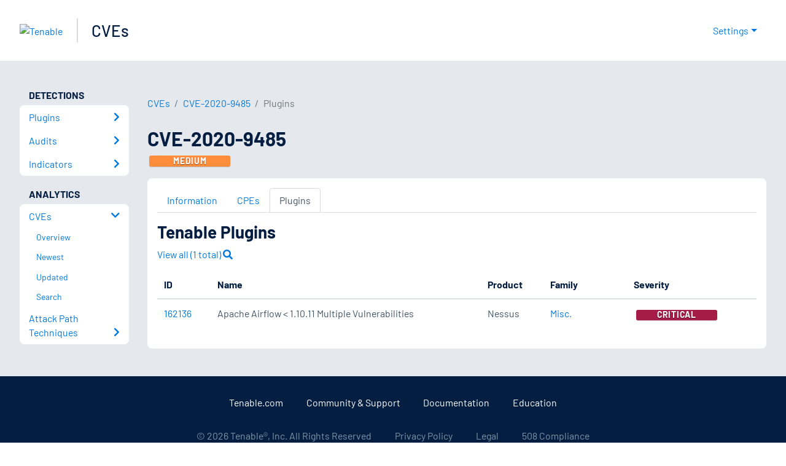

--- FILE ---
content_type: application/x-javascript; charset=UTF-8
request_url: https://trackingapi.trendemon.com/api/Identity/me?accountId=2110&DomainCookie=17691026069193247&fingerPrint=cd6156e959afb7f71e12407d11bda856&callback=jsonp334907&vid=
body_size: 273
content:
jsonp334907({"VisitorUid":"6914536052827957424","VisitorInternalId":"2110:17691026069193247"})